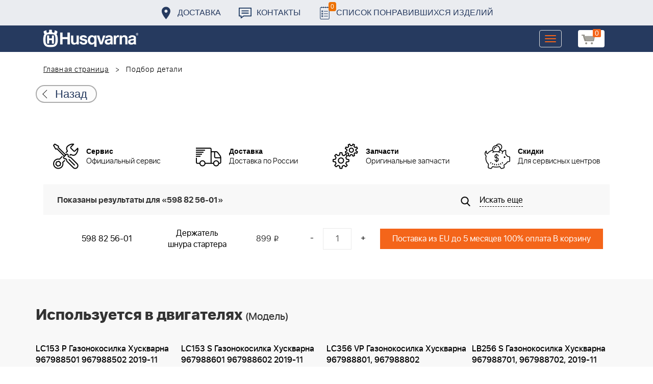

--- FILE ---
content_type: text/html; charset=UTF-8
request_url: https://benzolider.spb.ru/ajax/updatepricedetail.php
body_size: -63
content:
{"COST":899}

--- FILE ---
content_type: image/svg+xml
request_url: https://benzolider.spb.ru/local/templates/huskvarna/img/icon-speech.svg
body_size: 944
content:
<?xml version="1.0" encoding="utf-8"?>
<!-- Generator: Adobe Illustrator 21.0.2, SVG Export Plug-In . SVG Version: 6.00 Build 0)  -->
<svg version="1.1" id="Слой_1" xmlns="http://www.w3.org/2000/svg" xmlns:xlink="http://www.w3.org/1999/xlink" x="0px" y="0px"
	 viewBox="0 0 116.3 98.7" style="enable-background:new 0 0 116.3 98.7;" xml:space="preserve">
<style type="text/css">
	.st0{fill:#1B375F;}
</style>
<g>
	<g>
		<path class="st0" d="M28.6,34.8h59c2.3,0,4.1-1.8,4.1-4.1s-1.8-4.1-4.1-4.1h-59c-2.3,0-4.1,1.8-4.1,4.1S26.3,34.8,28.6,34.8z"/>
		<path class="st0" d="M28.6,54.6h59c2.3,0,4.1-1.8,4.1-4.1c0-2.3-1.8-4.1-4.1-4.1h-59c-2.3,0-4.1,1.8-4.1,4.1
			C24.5,52.8,26.3,54.6,28.6,54.6z"/>
		<path class="st0" d="M4.1,81.1h13.2v13.5c0,1.6,0.9,3,2.3,3.7c0.6,0.3,1.2,0.4,1.8,0.4c0.9,0,1.8-0.3,2.5-0.8l22-16.7h66.2
			c2.3,0,4.1-1.8,4.1-4.1V4.2c0-2.3-1.8-4.1-4.1-4.1H4.1C1.8,0.1,0,1.9,0,4.2V77C0,79.3,1.9,81.1,4.1,81.1z M8.2,8.3h99.7v64.6H44.5
			c-0.9,0-1.8,0.3-2.5,0.8L25.5,86.3V77c0-2.3-1.8-4.1-4.1-4.1H8.2C8.2,72.9,8.2,8.3,8.2,8.3z"/>
	</g>
</g>
</svg>
